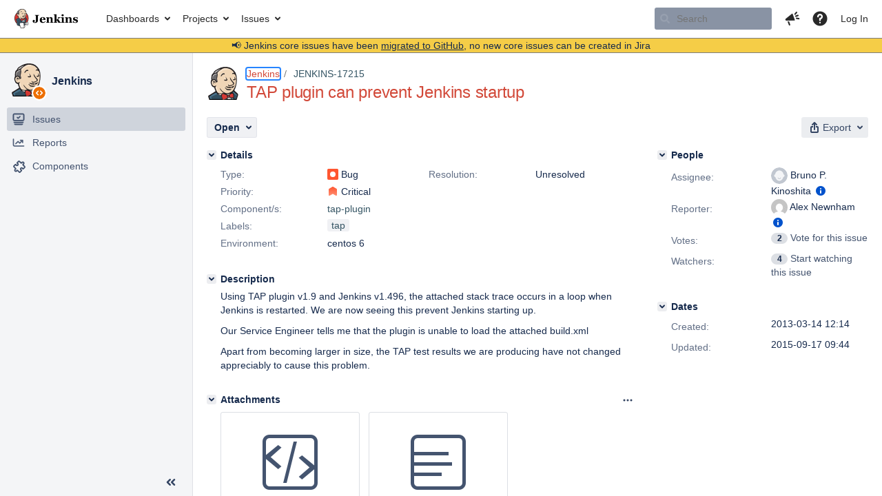

--- FILE ---
content_type: text/html;charset=UTF-8
request_url: https://issues.jenkins.io/browse/JENKINS-17215?attachmentSortBy=dateTime
body_size: 42671
content:


<h2 style="display:none;">[JENKINS-17215] TAP plugin can prevent Jenkins startup</h2>


    














    <div class="tabwrap aui-tabs horizontal-tabs aui-tabs-disabled">
        <script>resourcePhaseCheckpoint.interaction.then(() => require('wrm/require')('wrc!commentPins'));</script><script>resourcePhaseCheckpoint.interaction.then(() => require('wrm/require')('wrc!commentPinsDiscovery'));</script>

        <ul role="tablist" id="issue-tabs" class="tabs-menu" aria-label="Activity">
                                
            
            <li class="menu-item "
                role="presentation"
                id="all-tabpanel"
                data-id="all-tabpanel"
                data-key="com.atlassian.jira.plugin.system.issuetabpanels:all-tabpanel"
                data-label="All"
                data-href="/browse/JENKINS-17215?page=com.atlassian.jira.plugin.system.issuetabpanels:all-tabpanel"
            >
                                    <a role="tab" aria-selected="false" aria-controls="all-tabpanel-tabpanel" id="all-tabpanel-link" href="/browse/JENKINS-17215?page=com.atlassian.jira.plugin.system.issuetabpanels:all-tabpanel" tabindex="-1" class="ajax-activity-content">All</a>
                            </li>
                                
            
            <li class="menu-item  active-tab active "
                role="presentation"
                id="comment-tabpanel"
                data-id="comment-tabpanel"
                data-key="com.atlassian.jira.plugin.system.issuetabpanels:comment-tabpanel"
                data-label="Comments"
                data-href="/browse/JENKINS-17215?page=com.atlassian.jira.plugin.system.issuetabpanels:comment-tabpanel"
            >
                                    <a role="tab" aria-controls="comment-tabpanel-tabpanel" id="comment-tabpanel-link" aria-selected="true" tabindex="0">Comments</a>
                            </li>
                                
            
            <li class="menu-item "
                role="presentation"
                id="changehistory-tabpanel"
                data-id="changehistory-tabpanel"
                data-key="com.atlassian.jira.plugin.system.issuetabpanels:changehistory-tabpanel"
                data-label="History"
                data-href="/browse/JENKINS-17215?page=com.atlassian.jira.plugin.system.issuetabpanels:changehistory-tabpanel"
            >
                                    <a role="tab" aria-selected="false" aria-controls="changehistory-tabpanel-tabpanel" id="changehistory-tabpanel-link" href="/browse/JENKINS-17215?page=com.atlassian.jira.plugin.system.issuetabpanels:changehistory-tabpanel" tabindex="-1" class="ajax-activity-content">History</a>
                            </li>
                                
            
            <li class="menu-item "
                role="presentation"
                id="activity-stream-issue-tab"
                data-id="activity-stream-issue-tab"
                data-key="com.atlassian.streams.streams-jira-plugin:activity-stream-issue-tab"
                data-label="Activity"
                data-href="/browse/JENKINS-17215?page=com.atlassian.streams.streams-jira-plugin:activity-stream-issue-tab"
            >
                                    <a role="tab" aria-selected="false" aria-controls="activity-stream-issue-tab-tabpanel" id="activity-stream-issue-tab-link" href="/browse/JENKINS-17215?page=com.atlassian.streams.streams-jira-plugin:activity-stream-issue-tab" tabindex="-1" class="ajax-activity-content">Activity</a>
                            </li>
                </ul>

                    <div class="sortwrap">
                                    <button id="sort-button" class="issue-activity-sort-link aui-button aui-button-compact aui-button-subtle ajax-activity-content" data-tab-sort data-ajax="/browse/JENKINS-17215?actionOrder=desc" data-order="desc" title="Reverse sort direction">
                        <span class="activity-tab-sort-label">Oldest first</span>
                        <span class="aui-icon activity-tab-sort-up"></span>
                    </button>
                            </div>
                        <div class="tabs-pane active-pane"></div>
    </div>
                                <div class="issuePanelWrapper" id="comment-tabpanel-tabpanel" tabindex="0" role="tabpanel" aria-labelledby="comment-tabpanel-link">
            <div class="issuePanelProgress"></div>
            <div class="issuePanelContainer" id="issue_actions_container">
                <div class="issuePanelHeaderContainer" id="issue_actions_header_container">
                    




                </div>
                                                            



<div id="comment-175540" class="issue-data-block activity-comment twixi-block  expanded ">
    <div class="twixi-wrap verbose actionContainer">
        <div class="action-head">
            <h3>
                <button class="twixi icon-default aui-icon aui-icon-small aui-iconfont-expanded">
                    Collapse comment:         
    
    
    
    
                            Bruno P. Kinoshita added a comment - 2013-03-17 03:40     
                </button>
            </h3>
            <div class="action-details">        
    
    
    
    
                            



    <a class="user-hover user-avatar" rel="kinow" id="commentauthor_175540_verbose" href="/secure/ViewProfile.jspa?name=kinow"><span class="aui-avatar aui-avatar-xsmall"><span class="aui-avatar-inner"><img src="https://issues.jenkins.io/secure/useravatar?size=xsmall&amp;avatarId=10292" alt="" loading="lazy" /></span></span> Bruno P. Kinoshita</a>
 added a comment  - <a href='/browse/JENKINS-17215?focusedId=175540&page=com.atlassian.jira.plugin.system.issuetabpanels:comment-tabpanel#comment-175540' class='commentdate_175540_verbose subText comment-created-date-link'><span
                class='date user-tz' title='2013-03-17 03:40'><time class='livestamp'
                                                                     datetime='2013-03-17T03:40:48+0000'>2013-03-17 03:40</time></span></a>       </div>
        </div>
        <div class="action-body flooded"><p>Hi Alex, today I had some time to try with the XML you provided, and could see similar errors in my stack trace.</p>

<p>I fixed the issue at my test box by removing the missing fields from the build XML. Looks like somewhere in the past some of the fields of this job got removed, probably when the plug-in was downgraded or upgraded.</p>

<p>I couldn't find anything when going to the configuration page. I was expecting to find the buttons to manage/dismiss missing data. But in case you see these buttons, you may try using it to manage the data.</p>

<p>I tried it after finding this thread from the dev-mailing-list <span class="error">&#91;1&#93;</span>.</p>

<p>I took a look at tap4j 3.2 and tap4j 3.3 (the 1.8 and 1.9 plug-in versions use the 3.3) and both have the field marked as missing in your stack trace. I couldn't find a way to circumvent this error. </p>

<p>Could you give it a try? See if by removing the missing fields from your build.xml? </p>

<p>Cheers</p>

<p><span class="error">&#91;1&#93;</span> <a href="http://jenkins.361315.n4.nabble.com/email-ext-plugin-startup-warnings-after-cleaning-up-td4213816.html" class="external-link" target="_blank" rel="nofollow noopener">http://jenkins.361315.n4.nabble.com/email-ext-plugin-startup-warnings-after-cleaning-up-td4213816.html</a></p> </div>
        <div class="action-links action-comment-actions">
                                        </div>
    </div>
    <div class="twixi-wrap concise actionContainer">
        <div class="action-head">
            <h3>
                <button class="twixi icon-default aui-icon aui-icon-small aui-iconfont-collapsed">
                    Expand comment:         
    
    
    
    
                            Bruno P. Kinoshita added a comment - 2013-03-17 03:40     
                </button>
            </h3>
            <div class="action-details flooded">
                        
    
    
    
    
                            



    <a class="user-hover user-avatar" rel="kinow" id="commentauthor_175540_concise" href="/secure/ViewProfile.jspa?name=kinow"><span class="aui-avatar aui-avatar-xsmall"><span class="aui-avatar-inner"><img src="https://issues.jenkins.io/secure/useravatar?size=xsmall&amp;avatarId=10292" alt="" loading="lazy" /></span></span> Bruno P. Kinoshita</a>
 added a comment  - <a href='/browse/JENKINS-17215?focusedId=175540&page=com.atlassian.jira.plugin.system.issuetabpanels:comment-tabpanel#comment-175540' class='commentdate_175540_concise subText comment-created-date-link'><span
                class='date user-tz' title='2013-03-17 03:40'><time class='livestamp'
                                                                     datetime='2013-03-17T03:40:48+0000'>2013-03-17 03:40</time></span></a>                         Hi Alex, today I had some time to try with the XML you provided, and could see similar errors in my stack trace. 

 I fixed the issue at my test box by removing the missing fields from the build XML. Looks like somewhere in the past some of the fields of this job got removed, probably when the plug-in was downgraded or upgraded. 

 I couldn't find anything when going to the configuration page. I was expecting to find the buttons to manage/dismiss missing data. But in case you see these buttons, you may try using it to manage the data. 

 I tried it after finding this thread from the dev-mailing-list  &#91;1&#93; . 

 I took a look at tap4j 3.2 and tap4j 3.3 (the 1.8 and 1.9 plug-in versions use the 3.3) and both have the field marked as missing in your stack trace. I couldn't find a way to circumvent this error.  

 Could you give it a try? See if by removing the missing fields from your build.xml?  

 Cheers 

  &#91;1&#93;   http://jenkins.361315.n4.nabble.com/email-ext-plugin-startup-warnings-after-cleaning-up-td4213816.html               </div>
        </div>
    </div>
</div>
                                             



<div id="comment-176526" class="issue-data-block activity-comment twixi-block  expanded ">
    <div class="twixi-wrap verbose actionContainer">
        <div class="action-head">
            <h3>
                <button class="twixi icon-default aui-icon aui-icon-small aui-iconfont-expanded">
                    Collapse comment:         
    
    
    
    
                            Alex Newnham added a comment - 2013-04-02 10:56     
                </button>
            </h3>
            <div class="action-details">        
    
    
    
    
                            



    <a class="user-hover user-avatar" rel="alex_n" id="commentauthor_176526_verbose" href="/secure/ViewProfile.jspa?name=alex_n"><span class="aui-avatar aui-avatar-xsmall"><span class="aui-avatar-inner"><img src="https://www.gravatar.com/avatar/ad8ac60567d73b37bb5020bf02f8678a?d=mm&amp;s=16" alt="" loading="lazy" /></span></span> Alex Newnham</a>
 added a comment  - <a href='/browse/JENKINS-17215?focusedId=176526&page=com.atlassian.jira.plugin.system.issuetabpanels:comment-tabpanel#comment-176526' class='commentdate_176526_verbose subText comment-created-date-link'><span
                class='date user-tz' title='2013-04-02 10:56'><time class='livestamp'
                                                                     datetime='2013-04-02T10:56:12+0000'>2013-04-02 10:56</time></span></a>       </div>
        </div>
        <div class="action-body flooded"><p>Hi Bruno - sorry for the delay getting back to you.</p>

<p>Can you advise paths to the fields you'd like me to delete from build.xml? Is there a case perhaps for the TAP plugin to perform some sanity checking before build.xml is parsed? I manually removed a Jenkins plan that was listing old 1.8 Plugin results but our problem remains.</p>

<p>Currently, whenever Jenkins is restarted we lose our history of previous builds and we see the attached stack trace (stack3.txt).</p> </div>
        <div class="action-links action-comment-actions">
                                        </div>
    </div>
    <div class="twixi-wrap concise actionContainer">
        <div class="action-head">
            <h3>
                <button class="twixi icon-default aui-icon aui-icon-small aui-iconfont-collapsed">
                    Expand comment:         
    
    
    
    
                            Alex Newnham added a comment - 2013-04-02 10:56     
                </button>
            </h3>
            <div class="action-details flooded">
                        
    
    
    
    
                            



    <a class="user-hover user-avatar" rel="alex_n" id="commentauthor_176526_concise" href="/secure/ViewProfile.jspa?name=alex_n"><span class="aui-avatar aui-avatar-xsmall"><span class="aui-avatar-inner"><img src="https://www.gravatar.com/avatar/ad8ac60567d73b37bb5020bf02f8678a?d=mm&amp;s=16" alt="" loading="lazy" /></span></span> Alex Newnham</a>
 added a comment  - <a href='/browse/JENKINS-17215?focusedId=176526&page=com.atlassian.jira.plugin.system.issuetabpanels:comment-tabpanel#comment-176526' class='commentdate_176526_concise subText comment-created-date-link'><span
                class='date user-tz' title='2013-04-02 10:56'><time class='livestamp'
                                                                     datetime='2013-04-02T10:56:12+0000'>2013-04-02 10:56</time></span></a>                         Hi Bruno - sorry for the delay getting back to you. 

 Can you advise paths to the fields you'd like me to delete from build.xml? Is there a case perhaps for the TAP plugin to perform some sanity checking before build.xml is parsed? I manually removed a Jenkins plan that was listing old 1.8 Plugin results but our problem remains. 

 Currently, whenever Jenkins is restarted we lose our history of previous builds and we see the attached stack trace (stack3.txt).              </div>
        </div>
    </div>
</div>
                                             



<div id="comment-176698" class="issue-data-block activity-comment twixi-block  expanded ">
    <div class="twixi-wrap verbose actionContainer">
        <div class="action-head">
            <h3>
                <button class="twixi icon-default aui-icon aui-icon-small aui-iconfont-expanded">
                    Collapse comment:         
    
    
    
    
                            Bruno P. Kinoshita added a comment - 2013-04-05 16:15     
                </button>
            </h3>
            <div class="action-details">        
    
    
    
    
                            



    <a class="user-hover user-avatar" rel="kinow" id="commentauthor_176698_verbose" href="/secure/ViewProfile.jspa?name=kinow"><span class="aui-avatar aui-avatar-xsmall"><span class="aui-avatar-inner"><img src="https://issues.jenkins.io/secure/useravatar?size=xsmall&amp;avatarId=10292" alt="" loading="lazy" /></span></span> Bruno P. Kinoshita</a>
 added a comment  - <a href='/browse/JENKINS-17215?focusedId=176698&page=com.atlassian.jira.plugin.system.issuetabpanels:comment-tabpanel#comment-176698' class='commentdate_176698_verbose subText comment-created-date-link'><span
                class='date user-tz' title='2013-04-05 16:15'><time class='livestamp'
                                                                     datetime='2013-04-05T16:15:11+0000'>2013-04-05 16:15</time></span></a>       </div>
        </div>
        <div class="action-body flooded"><p>Hi Alex, </p>

<p>No worries re. the delay =) </p>

<p>Finally I managed to reproduce this stack trace. Here's the steps required:</p>

<p>1) create simple job, with at least one TAP file and with ok/not ok's and comments<br/>
2) execute the job (I have 2 builds)<br/>
3) open build.xml and look for an entry similar to: &lt;org.tap4j.model.Comment reference="../../tapLines/org.tap4j.model.TestResult<span class="error">&#91;3&#93;</span>/comments/org.tap4j.model.Comment<br/>
4) replace the <span class="error">&#91;3&#93;</span> by any higher random number (here I used 5)<br/>
5) as the objects have already been loaded in memory, stop/start jenkins<br/>
6) open the build in Jenkins WEB UI<br/>
7) watch the log for an error similar to the following (windows box, that's why the stack trace is word-wrapped)</p>

<p>Caused by: com.thoughtworks.xstream.converters.ConversionException: Invalid refe<br/>
rence<br/>
---- Debugging information ----<br/>
reference           : ../../tapLines/org.tap4j.model.TestResult<span class="error">&#91;5&#93;</span>/comments/org.<br/>
tap4j.model.Comment<br/>
class               : hudson.model.FreeStyleBuild<br/>
required-type       : java.util.LinkedList<br/>
path                : /build/actions/org.tap4j.plugin.TapTestResultAction/tapRes<br/>
ult/testSets/org.tap4j.plugin.model.TestSetMap/testSet/comments/org.tap4j.model.<br/>
Comment<span class="error">&#91;3&#93;</span><br/>
line number         : 132<br/>
-------------------------------<br/>
        at com.thoughtworks.xstream.core.AbstractReferenceUnmarshaller.convert(A<br/>
bstractReferenceUnmarshaller.java:56)<br/>
        at com.thoughtworks.xstream.core.TreeUnmarshaller.convertAnother(TreeUnm<br/>
arshaller.java:76)<br/>
        at com.thoughtworks.xstream.core.TreeUnmarshaller.convertAnother(TreeUnm<br/>
arshaller.java:60)<br/>
        at com.thoughtworks.xstream.converters.collections.AbstractCollectionCon<br/>
verter.readItem(AbstractCollectionConverter.java:71)<br/>
        at hudson.util.RobustCollectionConverter.populateCollection(RobustCollec<br/>
tionConverter.java:85)</p>

<p>I looked again at tap4j versions, as well as previous releases of the plug-in and couldn't spot a reason for this error happen in your environment. I'm seeing if the plug-in can do some sanity check or if I can find why your build.xml causes this error.</p> </div>
        <div class="action-links action-comment-actions">
                                        </div>
    </div>
    <div class="twixi-wrap concise actionContainer">
        <div class="action-head">
            <h3>
                <button class="twixi icon-default aui-icon aui-icon-small aui-iconfont-collapsed">
                    Expand comment:         
    
    
    
    
                            Bruno P. Kinoshita added a comment - 2013-04-05 16:15     
                </button>
            </h3>
            <div class="action-details flooded">
                        
    
    
    
    
                            



    <a class="user-hover user-avatar" rel="kinow" id="commentauthor_176698_concise" href="/secure/ViewProfile.jspa?name=kinow"><span class="aui-avatar aui-avatar-xsmall"><span class="aui-avatar-inner"><img src="https://issues.jenkins.io/secure/useravatar?size=xsmall&amp;avatarId=10292" alt="" loading="lazy" /></span></span> Bruno P. Kinoshita</a>
 added a comment  - <a href='/browse/JENKINS-17215?focusedId=176698&page=com.atlassian.jira.plugin.system.issuetabpanels:comment-tabpanel#comment-176698' class='commentdate_176698_concise subText comment-created-date-link'><span
                class='date user-tz' title='2013-04-05 16:15'><time class='livestamp'
                                                                     datetime='2013-04-05T16:15:11+0000'>2013-04-05 16:15</time></span></a>                         Hi Alex,  

 No worries re. the delay =)  

 Finally I managed to reproduce this stack trace. Here's the steps required: 

 1) create simple job, with at least one TAP file and with ok/not ok's and comments 
2) execute the job (I have 2 builds) 
3) open build.xml and look for an entry similar to: &lt;org.tap4j.model.Comment reference="../../tapLines/org.tap4j.model.TestResult &#91;3&#93; /comments/org.tap4j.model.Comment 
4) replace the  &#91;3&#93;  by any higher random number (here I used 5) 
5) as the objects have already been loaded in memory, stop/start jenkins 
6) open the build in Jenkins WEB UI 
7) watch the log for an error similar to the following (windows box, that's why the stack trace is word-wrapped) 

 Caused by: com.thoughtworks.xstream.converters.ConversionException: Invalid refe 
rence 
---- Debugging information ---- 
reference           : ../../tapLines/org.tap4j.model.TestResult &#91;5&#93; /comments/org. 
tap4j.model.Comment 
class               : hudson.model.FreeStyleBuild 
required-type       : java.util.LinkedList 
path                : /build/actions/org.tap4j.plugin.TapTestResultAction/tapRes 
ult/testSets/org.tap4j.plugin.model.TestSetMap/testSet/comments/org.tap4j.model. 
Comment &#91;3&#93;  
line number         : 132 
------------------------------- 
        at com.thoughtworks.xstream.core.AbstractReferenceUnmarshaller.convert(A 
bstractReferenceUnmarshaller.java:56) 
        at com.thoughtworks.xstream.core.TreeUnmarshaller.convertAnother(TreeUnm 
arshaller.java:76) 
        at com.thoughtworks.xstream.core.TreeUnmarshaller.convertAnother(TreeUnm 
arshaller.java:60) 
        at com.thoughtworks.xstream.converters.collections.AbstractCollectionCon 
verter.readItem(AbstractCollectionConverter.java:71) 
        at hudson.util.RobustCollectionConverter.populateCollection(RobustCollec 
tionConverter.java:85) 

 I looked again at tap4j versions, as well as previous releases of the plug-in and couldn't spot a reason for this error happen in your environment. I'm seeing if the plug-in can do some sanity check or if I can find why your build.xml causes this error.              </div>
        </div>
    </div>
</div>
                                             



<div id="comment-176699" class="issue-data-block activity-comment twixi-block  expanded ">
    <div class="twixi-wrap verbose actionContainer">
        <div class="action-head">
            <h3>
                <button class="twixi icon-default aui-icon aui-icon-small aui-iconfont-expanded">
                    Collapse comment:         
    
    
    
    
                            Bruno P. Kinoshita added a comment - 2013-04-05 16:21     
                </button>
            </h3>
            <div class="action-details">        
    
    
    
    
                            



    <a class="user-hover user-avatar" rel="kinow" id="commentauthor_176699_verbose" href="/secure/ViewProfile.jspa?name=kinow"><span class="aui-avatar aui-avatar-xsmall"><span class="aui-avatar-inner"><img src="https://issues.jenkins.io/secure/useravatar?size=xsmall&amp;avatarId=10292" alt="" loading="lazy" /></span></span> Bruno P. Kinoshita</a>
 added a comment  - <a href='/browse/JENKINS-17215?focusedId=176699&page=com.atlassian.jira.plugin.system.issuetabpanels:comment-tabpanel#comment-176699' class='commentdate_176699_verbose subText comment-created-date-link'><span
                class='date user-tz' title='2013-04-05 16:21'><time class='livestamp'
                                                                     datetime='2013-04-05T16:21:26+0000'>2013-04-05 16:21</time></span></a>       </div>
        </div>
        <div class="action-body flooded"><p>And as this build raised this exception during initialization, Jenkins didn't load it. Thus, I've lost my history too, remaining only 1 build (the one I didn't modify). My guess is that if we manage to fix whatever wrong information we find in build.xml, you'll have your build history back and no more initialization errors.</p> </div>
        <div class="action-links action-comment-actions">
                                        </div>
    </div>
    <div class="twixi-wrap concise actionContainer">
        <div class="action-head">
            <h3>
                <button class="twixi icon-default aui-icon aui-icon-small aui-iconfont-collapsed">
                    Expand comment:         
    
    
    
    
                            Bruno P. Kinoshita added a comment - 2013-04-05 16:21     
                </button>
            </h3>
            <div class="action-details flooded">
                        
    
    
    
    
                            



    <a class="user-hover user-avatar" rel="kinow" id="commentauthor_176699_concise" href="/secure/ViewProfile.jspa?name=kinow"><span class="aui-avatar aui-avatar-xsmall"><span class="aui-avatar-inner"><img src="https://issues.jenkins.io/secure/useravatar?size=xsmall&amp;avatarId=10292" alt="" loading="lazy" /></span></span> Bruno P. Kinoshita</a>
 added a comment  - <a href='/browse/JENKINS-17215?focusedId=176699&page=com.atlassian.jira.plugin.system.issuetabpanels:comment-tabpanel#comment-176699' class='commentdate_176699_concise subText comment-created-date-link'><span
                class='date user-tz' title='2013-04-05 16:21'><time class='livestamp'
                                                                     datetime='2013-04-05T16:21:26+0000'>2013-04-05 16:21</time></span></a>                         And as this build raised this exception during initialization, Jenkins didn't load it. Thus, I've lost my history too, remaining only 1 build (the one I didn't modify). My guess is that if we manage to fix whatever wrong information we find in build.xml, you'll have your build history back and no more initialization errors.              </div>
        </div>
    </div>
</div>
                                             



<div id="comment-176701" class="issue-data-block activity-comment twixi-block  expanded ">
    <div class="twixi-wrap verbose actionContainer">
        <div class="action-head">
            <h3>
                <button class="twixi icon-default aui-icon aui-icon-small aui-iconfont-expanded">
                    Collapse comment:         
    
    
    
    
                            Bruno P. Kinoshita added a comment - 2013-04-05 17:03     
                </button>
            </h3>
            <div class="action-details">        
    
    
    
    
                            



    <a class="user-hover user-avatar" rel="kinow" id="commentauthor_176701_verbose" href="/secure/ViewProfile.jspa?name=kinow"><span class="aui-avatar aui-avatar-xsmall"><span class="aui-avatar-inner"><img src="https://issues.jenkins.io/secure/useravatar?size=xsmall&amp;avatarId=10292" alt="" loading="lazy" /></span></span> Bruno P. Kinoshita</a>
 added a comment  - <a href='/browse/JENKINS-17215?focusedId=176701&page=com.atlassian.jira.plugin.system.issuetabpanels:comment-tabpanel#comment-176701' class='commentdate_176701_verbose subText comment-created-date-link'><span
                class='date user-tz' title='2013-04-05 17:03'><time class='livestamp'
                                                                     datetime='2013-04-05T17:03:13+0000'>2013-04-05 17:03</time></span></a>       </div>
        </div>
        <div class="action-body flooded"><p>Created a sample repository <span class="error">&#91;1&#93;</span> at GitHub to isolate the issue.</p>

<p>There I used the same xstream library as Jenkins 1.496, as well as same tap4j as TAP Plug-in 1.9 (3.3). </p>

<p>Unfortunately (or fortunately) I didn't see the same error. Maybe I'm missing something, so I'll continue to investigate.</p>

<p><span class="error">&#91;1&#93;</span> <a href="https://github.com/tupilabs/xstream-sandbox" class="external-link" target="_blank" rel="nofollow noopener">https://github.com/tupilabs/xstream-sandbox</a></p> </div>
        <div class="action-links action-comment-actions">
                                        </div>
    </div>
    <div class="twixi-wrap concise actionContainer">
        <div class="action-head">
            <h3>
                <button class="twixi icon-default aui-icon aui-icon-small aui-iconfont-collapsed">
                    Expand comment:         
    
    
    
    
                            Bruno P. Kinoshita added a comment - 2013-04-05 17:03     
                </button>
            </h3>
            <div class="action-details flooded">
                        
    
    
    
    
                            



    <a class="user-hover user-avatar" rel="kinow" id="commentauthor_176701_concise" href="/secure/ViewProfile.jspa?name=kinow"><span class="aui-avatar aui-avatar-xsmall"><span class="aui-avatar-inner"><img src="https://issues.jenkins.io/secure/useravatar?size=xsmall&amp;avatarId=10292" alt="" loading="lazy" /></span></span> Bruno P. Kinoshita</a>
 added a comment  - <a href='/browse/JENKINS-17215?focusedId=176701&page=com.atlassian.jira.plugin.system.issuetabpanels:comment-tabpanel#comment-176701' class='commentdate_176701_concise subText comment-created-date-link'><span
                class='date user-tz' title='2013-04-05 17:03'><time class='livestamp'
                                                                     datetime='2013-04-05T17:03:13+0000'>2013-04-05 17:03</time></span></a>                         Created a sample repository  &#91;1&#93;  at GitHub to isolate the issue. 

 There I used the same xstream library as Jenkins 1.496, as well as same tap4j as TAP Plug-in 1.9 (3.3).  

 Unfortunately (or fortunately) I didn't see the same error. Maybe I'm missing something, so I'll continue to investigate. 

  &#91;1&#93;   https://github.com/tupilabs/xstream-sandbox               </div>
        </div>
    </div>
</div>
                                             



<div id="comment-176710" class="issue-data-block activity-comment twixi-block  expanded ">
    <div class="twixi-wrap verbose actionContainer">
        <div class="action-head">
            <h3>
                <button class="twixi icon-default aui-icon aui-icon-small aui-iconfont-expanded">
                    Collapse comment:         
    
    
    
    
                            Bruno P. Kinoshita added a comment - 2013-04-05 18:31     
                </button>
            </h3>
            <div class="action-details">        
    
    
    
    
                            



    <a class="user-hover user-avatar" rel="kinow" id="commentauthor_176710_verbose" href="/secure/ViewProfile.jspa?name=kinow"><span class="aui-avatar aui-avatar-xsmall"><span class="aui-avatar-inner"><img src="https://issues.jenkins.io/secure/useravatar?size=xsmall&amp;avatarId=10292" alt="" loading="lazy" /></span></span> Bruno P. Kinoshita</a>
 added a comment  - <a href='/browse/JENKINS-17215?focusedId=176710&page=com.atlassian.jira.plugin.system.issuetabpanels:comment-tabpanel#comment-176710' class='commentdate_176710_verbose subText comment-created-date-link'><span
                class='date user-tz' title='2013-04-05 18:31'><time class='livestamp'
                                                                     datetime='2013-04-05T18:31:10+0000'>2013-04-05 18:31</time></span></a>       </div>
        </div>
        <div class="action-body flooded"><p>Alex, could you confirm if the build.xml attached, is the one that is failing, please? I couldn't reproduce the error using your build.xml in my tests (link above).</p>

<p>Cheers, B</p> </div>
        <div class="action-links action-comment-actions">
                                        </div>
    </div>
    <div class="twixi-wrap concise actionContainer">
        <div class="action-head">
            <h3>
                <button class="twixi icon-default aui-icon aui-icon-small aui-iconfont-collapsed">
                    Expand comment:         
    
    
    
    
                            Bruno P. Kinoshita added a comment - 2013-04-05 18:31     
                </button>
            </h3>
            <div class="action-details flooded">
                        
    
    
    
    
                            



    <a class="user-hover user-avatar" rel="kinow" id="commentauthor_176710_concise" href="/secure/ViewProfile.jspa?name=kinow"><span class="aui-avatar aui-avatar-xsmall"><span class="aui-avatar-inner"><img src="https://issues.jenkins.io/secure/useravatar?size=xsmall&amp;avatarId=10292" alt="" loading="lazy" /></span></span> Bruno P. Kinoshita</a>
 added a comment  - <a href='/browse/JENKINS-17215?focusedId=176710&page=com.atlassian.jira.plugin.system.issuetabpanels:comment-tabpanel#comment-176710' class='commentdate_176710_concise subText comment-created-date-link'><span
                class='date user-tz' title='2013-04-05 18:31'><time class='livestamp'
                                                                     datetime='2013-04-05T18:31:10+0000'>2013-04-05 18:31</time></span></a>                         Alex, could you confirm if the build.xml attached, is the one that is failing, please? I couldn't reproduce the error using your build.xml in my tests (link above). 

 Cheers, B              </div>
        </div>
    </div>
</div>
                                             



<div id="comment-177540" class="issue-data-block activity-comment twixi-block  expanded ">
    <div class="twixi-wrap verbose actionContainer">
        <div class="action-head">
            <h3>
                <button class="twixi icon-default aui-icon aui-icon-small aui-iconfont-expanded">
                    Collapse comment:         
    
    
    
    
                            Bruno P. Kinoshita added a comment - 2013-04-19 01:31     
                </button>
            </h3>
            <div class="action-details">        
    
    
    
    
                            



    <a class="user-hover user-avatar" rel="kinow" id="commentauthor_177540_verbose" href="/secure/ViewProfile.jspa?name=kinow"><span class="aui-avatar aui-avatar-xsmall"><span class="aui-avatar-inner"><img src="https://issues.jenkins.io/secure/useravatar?size=xsmall&amp;avatarId=10292" alt="" loading="lazy" /></span></span> Bruno P. Kinoshita</a>
 added a comment  - <a href='/browse/JENKINS-17215?focusedId=177540&page=com.atlassian.jira.plugin.system.issuetabpanels:comment-tabpanel#comment-177540' class='commentdate_177540_verbose subText comment-created-date-link'><span
                class='date user-tz' title='2013-04-19 01:31'><time class='livestamp'
                                                                     datetime='2013-04-19T01:31:37+0000'>2013-04-19 01:31</time></span></a>       </div>
        </div>
        <div class="action-body flooded"><p>Hi Alex, I'm starting a cycle to work on other Open Source projects. Feel free to update this issue. My next Jenkins Plug-ins cycle will happen within few weeks.</p>

<p>Cheers, Bruno</p> </div>
        <div class="action-links action-comment-actions">
                                        </div>
    </div>
    <div class="twixi-wrap concise actionContainer">
        <div class="action-head">
            <h3>
                <button class="twixi icon-default aui-icon aui-icon-small aui-iconfont-collapsed">
                    Expand comment:         
    
    
    
    
                            Bruno P. Kinoshita added a comment - 2013-04-19 01:31     
                </button>
            </h3>
            <div class="action-details flooded">
                        
    
    
    
    
                            



    <a class="user-hover user-avatar" rel="kinow" id="commentauthor_177540_concise" href="/secure/ViewProfile.jspa?name=kinow"><span class="aui-avatar aui-avatar-xsmall"><span class="aui-avatar-inner"><img src="https://issues.jenkins.io/secure/useravatar?size=xsmall&amp;avatarId=10292" alt="" loading="lazy" /></span></span> Bruno P. Kinoshita</a>
 added a comment  - <a href='/browse/JENKINS-17215?focusedId=177540&page=com.atlassian.jira.plugin.system.issuetabpanels:comment-tabpanel#comment-177540' class='commentdate_177540_concise subText comment-created-date-link'><span
                class='date user-tz' title='2013-04-19 01:31'><time class='livestamp'
                                                                     datetime='2013-04-19T01:31:37+0000'>2013-04-19 01:31</time></span></a>                         Hi Alex, I'm starting a cycle to work on other Open Source projects. Feel free to update this issue. My next Jenkins Plug-ins cycle will happen within few weeks. 

 Cheers, Bruno              </div>
        </div>
    </div>
</div>
                                             



<div id="comment-177588" class="issue-data-block activity-comment twixi-block  expanded ">
    <div class="twixi-wrap verbose actionContainer">
        <div class="action-head">
            <h3>
                <button class="twixi icon-default aui-icon aui-icon-small aui-iconfont-expanded">
                    Collapse comment:         
    
    
    
    
                            Alex Newnham added a comment - 2013-04-19 14:38     
                </button>
            </h3>
            <div class="action-details">        
    
    
    
    
                            



    <a class="user-hover user-avatar" rel="alex_n" id="commentauthor_177588_verbose" href="/secure/ViewProfile.jspa?name=alex_n"><span class="aui-avatar aui-avatar-xsmall"><span class="aui-avatar-inner"><img src="https://www.gravatar.com/avatar/ad8ac60567d73b37bb5020bf02f8678a?d=mm&amp;s=16" alt="" loading="lazy" /></span></span> Alex Newnham</a>
 added a comment  - <a href='/browse/JENKINS-17215?focusedId=177588&page=com.atlassian.jira.plugin.system.issuetabpanels:comment-tabpanel#comment-177588' class='commentdate_177588_verbose subText comment-created-date-link'><span
                class='date user-tz' title='2013-04-19 14:38'><time class='livestamp'
                                                                     datetime='2013-04-19T14:38:15+0000'>2013-04-19 14:38</time></span></a>       </div>
        </div>
        <div class="action-body flooded"><p>New stack trace as requested.</p>

<p>One way to trigger the problem is to kill the subprocess triggered by Jenkins that will ultimately produce the TAP.</p> </div>
        <div class="action-links action-comment-actions">
                                        </div>
    </div>
    <div class="twixi-wrap concise actionContainer">
        <div class="action-head">
            <h3>
                <button class="twixi icon-default aui-icon aui-icon-small aui-iconfont-collapsed">
                    Expand comment:         
    
    
    
    
                            Alex Newnham added a comment - 2013-04-19 14:38     
                </button>
            </h3>
            <div class="action-details flooded">
                        
    
    
    
    
                            



    <a class="user-hover user-avatar" rel="alex_n" id="commentauthor_177588_concise" href="/secure/ViewProfile.jspa?name=alex_n"><span class="aui-avatar aui-avatar-xsmall"><span class="aui-avatar-inner"><img src="https://www.gravatar.com/avatar/ad8ac60567d73b37bb5020bf02f8678a?d=mm&amp;s=16" alt="" loading="lazy" /></span></span> Alex Newnham</a>
 added a comment  - <a href='/browse/JENKINS-17215?focusedId=177588&page=com.atlassian.jira.plugin.system.issuetabpanels:comment-tabpanel#comment-177588' class='commentdate_177588_concise subText comment-created-date-link'><span
                class='date user-tz' title='2013-04-19 14:38'><time class='livestamp'
                                                                     datetime='2013-04-19T14:38:15+0000'>2013-04-19 14:38</time></span></a>                         New stack trace as requested. 

 One way to trigger the problem is to kill the subprocess triggered by Jenkins that will ultimately produce the TAP.              </div>
        </div>
    </div>
</div>
                                             



<div id="comment-181488" class="issue-data-block activity-comment twixi-block  expanded ">
    <div class="twixi-wrap verbose actionContainer">
        <div class="action-head">
            <h3>
                <button class="twixi icon-default aui-icon aui-icon-small aui-iconfont-expanded">
                    Collapse comment:         
    
    
    
    
                            Bruno P. Kinoshita added a comment - 2013-07-11 18:42     
                </button>
            </h3>
            <div class="action-details">        
    
    
    
    
                            



    <a class="user-hover user-avatar" rel="kinow" id="commentauthor_181488_verbose" href="/secure/ViewProfile.jspa?name=kinow"><span class="aui-avatar aui-avatar-xsmall"><span class="aui-avatar-inner"><img src="https://issues.jenkins.io/secure/useravatar?size=xsmall&amp;avatarId=10292" alt="" loading="lazy" /></span></span> Bruno P. Kinoshita</a>
 added a comment  - <a href='/browse/JENKINS-17215?focusedId=181488&page=com.atlassian.jira.plugin.system.issuetabpanels:comment-tabpanel#comment-181488' class='commentdate_181488_verbose subText comment-created-date-link'><span
                class='date user-tz' title='2013-07-11 18:42'><time class='livestamp'
                                                                     datetime='2013-07-11T18:42:56+0000'>2013-07-11 18:42</time></span></a>       </div>
        </div>
        <div class="action-body flooded"><p>Ok, I have a new cycle to work on TAP plug-in. Time to give it another try :o)</p> </div>
        <div class="action-links action-comment-actions">
                                        </div>
    </div>
    <div class="twixi-wrap concise actionContainer">
        <div class="action-head">
            <h3>
                <button class="twixi icon-default aui-icon aui-icon-small aui-iconfont-collapsed">
                    Expand comment:         
    
    
    
    
                            Bruno P. Kinoshita added a comment - 2013-07-11 18:42     
                </button>
            </h3>
            <div class="action-details flooded">
                        
    
    
    
    
                            



    <a class="user-hover user-avatar" rel="kinow" id="commentauthor_181488_concise" href="/secure/ViewProfile.jspa?name=kinow"><span class="aui-avatar aui-avatar-xsmall"><span class="aui-avatar-inner"><img src="https://issues.jenkins.io/secure/useravatar?size=xsmall&amp;avatarId=10292" alt="" loading="lazy" /></span></span> Bruno P. Kinoshita</a>
 added a comment  - <a href='/browse/JENKINS-17215?focusedId=181488&page=com.atlassian.jira.plugin.system.issuetabpanels:comment-tabpanel#comment-181488' class='commentdate_181488_concise subText comment-created-date-link'><span
                class='date user-tz' title='2013-07-11 18:42'><time class='livestamp'
                                                                     datetime='2013-07-11T18:42:56+0000'>2013-07-11 18:42</time></span></a>                         Ok, I have a new cycle to work on TAP plug-in. Time to give it another try :o)              </div>
        </div>
    </div>
</div>
                                                 </div>
        </div>
                                    

--- FILE ---
content_type: image/svg+xml;charset=UTF-8
request_url: https://issues.jenkins.io/secure/viewavatar?size=xsmall&avatarId=14673&avatarType=issuetype
body_size: 281
content:
<svg width="16" height="16" xmlns="http://www.w3.org/2000/svg" viewbox="0 0 16 16"><g fill="none" fill-rule="evenodd"><path d="M0 1.777C0 .796.796 0 1.777 0h12.446C15.204 0 16 .796 16 1.777v12.446c0 .981-.796 1.777-1.777 1.777H1.777A1.778 1.778 0 0 1 0 14.223V1.777z" fill="#FF5630"/><circle fill="#FFF" cx="8" cy="8" r="4"/></g></svg>